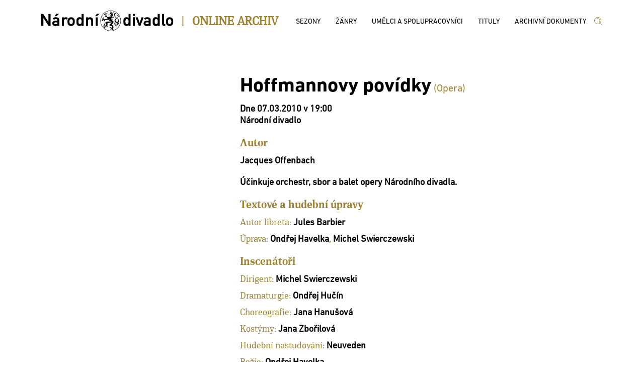

--- FILE ---
content_type: text/html; charset=utf-8
request_url: http://archiv.narodni-divadlo.cz/predstaveni/75877
body_size: 44875
content:
<!DOCTYPE html><html lang='cs'><head><base href="http://archiv.narodni-divadlo.cz" /><meta charset="utf-8" /><meta name="viewport" content="width=device-width, initial-scale=1.0" /><meta http-equiv="X-UA-Compatible" content="IE=9;IE=10;IE=Edge" /><title>Archiv ND</title><link rel="stylesheet" href="/lib/select2-4.0.6-rc/css/select2.min.css" /><link rel="stylesheet" href="/css/site.min.css" /></head><body><div class='page_wrap_all'><div class='page_wrap_content'><header><div class='divheader_wrap'><div class='divheader_inner'><a class='NDAHeaderItem' href="https://www.narodni-divadlo.cz"><svg width="263" height="41" viewBox="0 0 263 41" xmlns="http://www.w3.org/2000/svg" xmlns:xlink="http://www.w3.org/1999/xlink"><defs><path id="a" d="M0 0h262.429v40.781H0z"></path></defs><g fill="none" fill-rule="evenodd"><mask id="b" fill="#fff"><use xlink:href="#a"></use></mask><path d="M260.488 28.505c1.34-1.475 1.941-2.882 1.941-6.533 0-3.619-.602-5.026-1.941-6.5-.97-1.039-2.607-2.144-5.353-2.144-2.742 0-4.382 1.105-5.352 2.144-1.336 1.474-1.907 2.881-1.907 6.5 0 3.651.571 5.058 1.907 6.533.97 1.038 2.61 2.21 5.352 2.21 2.746 0 4.384-1.172 5.353-2.21zm-2.04-6.5c0 2.278-.2 2.882-.802 3.718-.467.637-1.438 1.106-2.511 1.106-1.07 0-2.04-.469-2.508-1.106-.603-.836-.771-1.44-.771-3.751 0-2.279.168-2.881.771-3.72.469-.636 1.439-1.072 2.508-1.072 1.073 0 2.044.436 2.511 1.072.602.839.802 1.441.802 3.753zm-13.738 8.51h1.809v-3.72h-1.473c-.635 0-.972-.267-.972-.87V6.66h-3.98v19.533c0 3.183 1.973 4.322 4.616 4.322zm-13.14 0h3.98V6.66h-3.98v8.108c-1.204-.971-2.508-1.608-4.114-1.608-2.177 0-3.748.939-4.784 2.245-.938 1.24-1.238 2.345-1.238 6.5 0 4.187.3 5.293 1.238 6.5 1.036 1.306 2.607 2.31 4.784 2.31 1.571 0 3.043-.67 4.115-1.573v1.373zm0-8.61c0 2.244-.099 4.89-3.077 4.89-3.012 0-3.079-2.478-3.079-4.89 0-2.38.067-4.858 3.08-4.858 2.977 0 3.077 2.612 3.077 4.858zm-17.967 8.61h3.98V18.99c0-4.255-2.977-5.662-7.359-5.662-2.644 0-4.584.67-6.09 2.68l3.11 2.345c.738-1.105 1.506-1.373 3.146-1.373 2.209 0 3.213.435 3.213 1.809v1.474h-4.451c-3.846 0-5.787 2.345-5.787 5.126 0 2.982 2.275 5.327 6.255 5.327 2.075 0 3.28-.436 3.983-1.206v1.005zm0-6.064c0 2.312-.937 2.58-3.548 2.58-2.073 0-2.91-.805-2.91-1.81 0-1.072.87-1.675 2.644-1.675h3.814v.905zm-16.493 6.064l6.422-16.986h-4.215l-3.814 11.022-3.813-11.022h-4.216l6.423 16.986h3.213zm-15.016 0h3.981V13.361h-3.98v17.154zm0-19.968h3.981V6.661h-3.98v3.886zm-8.624 19.968h3.982V6.66h-3.982v8.108c-1.204-.971-2.508-1.608-4.115-1.608-2.175 0-3.747.939-4.783 2.245-.937 1.24-1.238 2.345-1.238 6.5 0 4.187.3 5.293 1.238 6.5 1.036 1.306 2.608 2.31 4.783 2.31 1.573 0 3.045-.67 4.115-1.573v1.373zm0-8.61c0 2.244-.098 4.89-3.077 4.89-3.012 0-3.079-2.478-3.079-4.89 0-2.38.067-4.858 3.08-4.858 2.978 0 3.076 2.612 3.076 4.858zm-15.212-1.515c0-11.261-9.116-20.39-20.36-20.39-11.247 0-20.36 9.129-20.36 20.39 0 11.261 9.113 20.39 20.36 20.39 11.244 0 20.36-9.129 20.36-20.39zm-.697 0c0 5.439-2.2 10.36-5.76 13.925a19.588 19.588 0 0 1-13.904 5.768 19.592 19.592 0 0 1-13.905-5.768 19.646 19.646 0 0 1-5.76-13.925c0-5.439 2.202-10.36 5.76-13.925A19.588 19.588 0 0 1 137.897.698a19.584 19.584 0 0 1 13.904 5.767 19.637 19.637 0 0 1 5.76 13.925zm-7.752 4.3c-1.648.11-2.253.771-2.253 1.322 0 .383.275.659.715.659 1.154 0 .219-1.1 1.538-1.98zm2.088 2.312c0-.826-.164-1.706-.603-2.532 2.21 0 3.515-1.516 3.515-3.3 0-2.256-1.153-4.236-3.9-5.998 1.775-.87 2.8-2.377 2.8-3.96 0-.98-.723-2.367-1.867-2.367-.66 0-1.319.385-1.757 1.32l.11.22c.328-.275.713-.44 1.045-.44.629 0 1.152.362 1.152 1.43 0 .991-.331 2.312-2.253 3.412-2.858-2.31-3.845-4.347-3.845-5.776 0-1.267.77-2.037 1.647-2.037.439 0 .935.22 1.374.661l.163-.165c-.602-1.76-1.59-2.311-2.58-2.311-1.21 0-2.365 1.045-2.365 2.861 0 1.981 1.267 4.567 4.945 7.097-2.197 1.046-3.734 2.476-3.734 4.842 0 2.64 1.812 4.235 4.341 4.511.385.717.548 1.376.548 1.925 0 1.046-.548 1.707-1.594 1.707-2.911 0-3.405-3.852-6.373-7.207-1.153-1.266-3.459-1.926-3.459-4.622 0-2.312 3.297-4.842 3.297-8.748 0-1.32-1.101-2.97-4.013-2.97-1.592 0-2.47.44-2.47 1.54 0 1.044.548 1.264.99 1.264.437 0 .767-.604 1.261-.604.603 0 .66.495.66 1.374 0 .771.44 1.101.44 1.596 0 .55-.333.99-.88.99-.55 0-1.044-.384-1.154-.66a.45.45 0 0 0 .274-.44c0-.22-.164-.44-.44-.44-.383 0-.658.386-.658.716 0 .88.658 1.266 1.318 1.54-.165.716-.494 1.156-.933 1.32-.385-.55-1.155-.715-1.813-.715-2.035 0-2.86 2.036-2.86 3.081 0 .771.057.992.057 1.1-1.428.22-3.79.55-4.559.662-.604.109-2.197.494-3.297.494-.33 0-.66-.054-.825-.164-1.538-.88-2.857-1.926-3.735-1.926-.166 0-.329.055-.437.109v.111c.657 0 1.151.275 1.26.495-.275.055-.548.33-.548.77 0 .275.163.55.494.716.77.384 3.022.054 3.022.77 0 .385-3.243-.056-4.228.88l.052.165c.275-.165.55-.22 1.154-.22a.793.793 0 0 0-.109.384c0 .66.439.99 1.208.99 1.208 0 2.142-1.76 2.912-1.76.385 0 .385.331.385.55 0 .275-.055.605-.055.937 0 .55.33.934.769.934.275 0 .439-.22.494-.274.277.165.44.495.44 1.045h.165c0-.99-.385-2.09-.935-2.86 2.364-.881 9.67-.662 10.219-1.54.11 0 .164.053.164.108s-.053.166-.164.22c-.33.22-1.538.55-2.857.55 2.088 2.311 6.539 3.302 6.539 5.282 0 1.542-4.23 2.862-4.23 5.337 0 2.257 3.68 1.156 5.053 2.533.165.107.275.328.275.603 0 .55-.439 1.267-.878 1.762-1.485 1.594-3.297 2.914-3.297 4.345l.109.056c.056-.495.44-1.156.824-1.265 0 .604.332.88.77.88.328 0 .714-.11.934-.386.55-.604.88-2.97 1.483-2.97.494 0-.11 1.814-.11 2.695 0 .606.165 1.046.769 1.046l.274 1.154h.22v-1.21c.55-.108.715-.44.715-.881 0-.99-.879-2.529-.879-3.41 0-.44.164-.66.493-.66.441 0 1.045.441 1.648.441.441 0 .825-.275.825-.716 0-.276-.11-.496-.276-.55.166-.165.443-.22.717-.22.276 0 .55.055.657.11l-.107-.276c-.274-.11-.606-.164-.991-.164-.713 0-1.538.164-2.197.385 0-.716.165-1.926.33-2.588-1.046-.329-2.528-.714-2.528-1.428 0-1.541 2.748-2.147 2.748-5.669 2.416 6.493 5.164 6.879 5.164 10.07 0 .66-.11 1.43-.385 2.366.88-.66 1.43-1.541 1.43-2.587 0-1.044-.495-2.2-1.65-3.41l.11-.166c.769.824 1.484.936 1.978.936 1.318 0 2.088-1.266 2.088-2.806zM136.81 6.583c-.272-.06-.031-.874-.295-.874-.054 0-.165 0-.274.11 0-.22.109-.33.274-.33.164 0 .275.11.275.274 0 .629-.042.79.02.82zm3.935.172c0-.44.22-.66.55-.66.438 0 .77.494.77 1.264s-.332 1.156-.661 1.156v-.11c.22 0 .493-.55.493-1.046 0-.604-.274-.99-.548-.99-.165 0-.328.166-.328.441 0 .164.053.329.163.55-.163 0-.22.055-.274 0-.11-.221-.165-.44-.165-.605zm-1.537-.276c-.495 0-.77-.495-.77-.77.384 0 .438-.22 1.045-.22.274 0 .44.165.44.44s-.332.55-.715.55zm11.426 16.012c-1.537 0-3.077-1.1-3.077-3.082 0-1.375 1.044-2.696 2.64-3.85 1.923 1.484 2.91 2.804 2.91 4.51 0 1.21-1.045 2.422-2.473 2.422zM139.207 6.204c.164 0 .275-.11.275-.274 0-.167-.11-.276-.275-.276-.168 0-.274.11-.274.276 0 .164.106.274.274.274zm12.745 18.597c1.704 1.375 1.265 3.19 2.582 3.19.606 0 .88-.329.88-.825 0-.935-1.209-2.365-3.462-2.365zm-9.78-14.525c0 2.64 1.373 2.585 1.373 4.016.367-.334.607-.462.607-.99 0-.826-1.596-1.21-1.98-3.026zm-.934 1.926c-.165.385-.275.715-.275.99 0 1.265 1.373 1.816 1.373 2.86.606-.328.717-.66.717-.935 0-.77-1.815-1.375-1.815-2.915zm-1.375 3.136c0 1.156 1.21 1.925 1.21 2.475 0 .11-.053.166-.11.276.66-.22.824-.55.824-.826 0-.715-1.593-1.54-1.593-3.026-.272.386-.33.77-.33 1.1zm4.562-12.27l-.11-.22c-.659.55-2.308.386-2.308 1.1 0 .111 0 .221.11.386-.11.164-.274.22-.495.22-.493 0-1.098-.385-1.098-.825.385-.11.55-.332.55-.66 0-.44-.44-1.156-.22-1.982l-.273-.055c-.11.88-1.156 1.376-1.156 2.036 0 .166.11.33.276.55 0 .22-.387.33-.826.33-.384 0-.825-.11-.876-.44.273-.22.382-.384.382-.55 0-.496-1.043-.825-1.263-1.54l-.165.11c.33.77.606 1.76.606 2.806.383-.055.713-.055.987-.055 1.704 0 2.913.605 3.35 1.155.387-.66 1.65-1.871 2.53-2.366zm-7.696 5.054c-1.095.133-2.176.504-2.852.504-1.043 0-1.43-.661-1.43-1.487h-.22c0 1.487.386 2.146 1.484 2.146.797 0 2.014-.545 3.132-.803v.693a.6.6 0 0 1 .33-.11 3.464 3.464 0 0 1-.322-.585 4.5 4.5 0 0 1 .98-.13c.385 0 .715.055.99.22l-.056-.22a3.315 3.315 0 0 0-1.317-.275c-.236 0-.473.019-.713.047.055-.269.109-.434.164-.652-.11 0-.33-.055-.439-.11 0 .326.107.545.27.762zm-4.336 5.345c-.604-.44-1.483-2.091-1.976-2.586-.55-.55-1.32-1.375-1.32-2.752 0-.77.056-1.65.056-2.42 0-.935-.056-1.705-.495-2.036l-.11.056c.219.165.274.494.274.825 0 .22-.055.495-.11.605-.164-.275-.275-.33-.604-.33-.384 0-.77.385-.77.99 0 .716.99 2.037.99 2.586 0 .11-.054.275-.164.275-.44 0-1.484-2.86-2.912-3.136l-.056.11c.55.22.77.55.825.881-.387.11-.825.275-.825.935 0 1.926 3.078 1.485 3.078 2.64 0 .606-1.757.497-1.757 1.541 0 .496.492.66.767.66 0 .386-.495.772-.824.825l.057.166c.603-.166 1.647-1.21 2.087-2.201.767.55 2.525 4.347 3.35 4.732 0-1.376.11-1.981.439-2.366zm-.385-8.308l-.11-.054c0 .384-.603.934-.879.99 0-.496-.22-.77-.602-.77-.33 0-.77.33-.937 1.044-.109.551-.164 1.32-.164 2.257 0-1.816 2.692-2.037 2.692-3.467zm-8.406 11.224c0-.66.495-1.43.495-2.255 0-.496-.163-.992-.769-1.431l-.055.11c.329.165.44.77.44 1.32-.055-.11-.165-.166-.44-.166-.604 0-.823.606-.823 1.102 0 .66.439 1.375 1.647 2.09-.384-.22-.495-.495-.495-.77zm1.925 10.068c-.606 0-.934.44-.934.826 0 .494.384 1.21.989 1.705.44.496 1.316.496 2.033.552-2.142-.552-.331-3.798-3.188-4.129l-.11.167c.548 0 1.098.495 1.21.88zm12.58-3.41c0 .328-.495.44-.495.88 0 .273.11.33.277.33.219 0 .273-.385.437-.385 0 .496.055.715.33.715.383 0 .826-.275.826-.936 0-1.376-2.53-1.98-3.793-3.026l.055.276c.44 1.1 2.364 1.486 2.364 2.145zm-16.096 7.263v.11c.274-.221.658-.276.988-.276.22 0 .439.055.55.11-.22.165-.276.44-.276.715 0 .496.44.825 1.044.825.715 0 2.472-1.046 3.077-1.046.164 0 .274.056.274.221 0 .44-3.515 1.54-3.682 3.08l.111.112c.275-.55.66-.77.988-.937.056.606.33.937 1.1.937 1.758 0 1.703-3.247 3.021-3.247.605 0 .495 1.87 1.704 1.87.44 0 .66-.385.66-.66.438 0 .878.497.932.771l.11-.11c-.274-.661-1.207-1.761-2.306-2.257.604-.55 1.54-1.155 2.032-1.484-.492-.496-.933-1.872-.933-2.807 0-1.374 4.835-2.2 5.986-2.2 0-.606.44-.825.44-1.046 0-.22-1.097-.44-1.538-.99a20.914 20.914 0 0 0-2.526-.165c-3.845 0-6.319 1.155-6.319 2.532 0 1.539 2.144 3.134 2.144 4.07 0 .882-1.098 1.264-2.198 1.264-.988 0-2.032-.053-2.91-.053-1.156 0-2.09.11-2.473.66zm14.063 2.2c-.385 0-.824.165-1.32.604l.112.221c.163-.275.549-.385.878-.385.276 0 .55.055.716.164-.22.11-.44.277-.44.66 0 .551.879 1.047 1.812 1.047.989 0 1.65-.716 2.09-1.1-.221.165-.44.22-.608.22-1.042 0-2.03-1.432-3.24-1.432zM110.499 11.35l5.32-4.892h-5.32l-3.446 4.892h3.446zM99.132 30.515h3.982V19.291c0-3.92-3.179-5.963-5.956-5.963-1.673 0-3.144.536-4.182 1.507V13.53h-3.981v16.986h3.98V20.43c0-2.043 1.306-3.25 3.08-3.25 1.74 0 3.077 1.207 3.077 3.25v10.085zm-18.986 0h3.98V6.66h-3.98v8.108c-1.204-.971-2.51-1.608-4.115-1.608-2.176 0-3.747.939-4.785 2.245-.936 1.24-1.238 2.345-1.238 6.5 0 4.187.302 5.293 1.238 6.5 1.038 1.306 2.61 2.31 4.785 2.31 1.572 0 3.043-.67 4.115-1.573v1.373zm0-8.61c0 2.244-.1 4.89-3.079 4.89-3.01 0-3.077-2.478-3.077-4.89 0-2.38.067-4.858 3.077-4.858 2.978 0 3.08 2.612 3.08 4.858zm-15.433 6.6c1.337-1.475 1.94-2.882 1.94-6.533 0-3.619-.603-5.026-1.94-6.5-.972-1.039-2.611-2.144-5.353-2.144-2.744 0-4.384 1.105-5.354 2.144-1.338 1.474-1.908 2.881-1.908 6.5 0 3.651.57 5.058 1.908 6.533.97 1.038 2.61 2.21 5.354 2.21 2.742 0 4.38-1.172 5.353-2.21zm-2.042-6.5c0 2.278-.201 2.882-.803 3.718-.469.637-1.44 1.106-2.508 1.106-1.072 0-2.041-.469-2.51-1.106-.603-.836-.77-1.44-.77-3.751 0-2.279.167-2.881.77-3.72.469-.636 1.438-1.072 2.51-1.072 1.068 0 2.04.436 2.508 1.072.602.839.803 1.441.803 3.753zm-12.447-3.953l2.843-3.284c-1.338-.971-2.543-1.44-3.98-1.44-1.673 0-3.145.536-4.182 1.507V13.53h-3.98v16.986h3.98V20.33c0-2.212 1.47-3.15 3.011-3.15.803 0 1.338.202 2.308.872zM32.118 30.515h3.98V18.99c0-4.255-2.977-5.662-7.359-5.662-2.644 0-4.584.67-6.089 2.68l3.11 2.345c.736-1.105 1.506-1.373 3.145-1.373 2.208 0 3.213.435 3.213 1.809v1.474h-4.45c-3.847 0-5.789 2.345-5.789 5.126 0 2.982 2.276 5.327 6.256 5.327 2.076 0 3.28-.436 3.983-1.206v1.005zm0-6.064c0 2.312-.937 2.58-3.547 2.58-2.075 0-2.91-.805-2.91-1.81 0-1.072.87-1.675 2.643-1.675h3.814v.905zm-2.142-13.1l5.32-4.892h-5.32l-3.446 4.892h3.446zm-15.39 19.164h3.849V6.66h-4.182v15.981L3.848 6.661H0v23.854h4.182V14.534l10.404 15.981zm93.605 0h3.98V13.53h-3.98v16.986z" fill="currentColor" mask="url(#b)"></path></g></svg></a><div class='NDA_pipe NDAHeaderItem'><h3>|</h3></div><div class='NDA_name NDAHeaderItem'><a href="/"><h3>Online Archiv</h3></a></div><div class='topmenu NDAHeaderItem'><ul><li><a href="/sezony"><span>Sezony</span></a></li><li><a href="/zanry"><span>Žánry</span></a></li><li><a href="/umelci-a-spolupracovnici"><span>Umělci a spolupracovníci</span></a></li><li><a href="/tituly"><span>Tituly</span></a></li><li><a href="/archivni-dokumenty"><span>Archivní dokumenty</span></a></li></ul></div><div class='NDlupa NDAHeaderItem'><a href="/vyhledat"><svg width="18" height="17" viewBox="0 0 18 17" xmlns="http://www.w3.org/2000/svg"><g stroke="currentColor" fill="none" fill-rule="evenodd" stroke-linecap="round" stroke-linejoin="round"><path d="M16.53 16.53l-5.47-5.536M14.647 8.059a6.588 6.588 0 1 1-13.176 0 6.588 6.588 0 0 1 13.176 0zM5.065 5a4.238 4.238 0 1 1 5.993 5.994"></path></g></svg></a></div></div></div></header><div class='nda-content'><div class='template-detail'><div class='detail'><div class='detail-foto'></div><div class='detail-detail'><div class='detail-nadpis'><span class='nadp'>Hoffmannovy povídky</span><span class='subnadp'> (Opera)</span></div><div class='detail-nar'><div class='detail-nar-txt font_bold'>Dne 07.03.2010                     v 19:00<br />Národní divadlo</div></div><div class='detail-nar'><div class='detail-nar-nadpis'>Autor</div><div class='detail-lines'><div class='detail-line detail-nar-txt'><a href="/umelec/3062">Jacques Offenbach</a></div></div></div><div class='detail-nar'><div class='detail-nar-txt font_bold'>Účinkuje orchestr, sbor a balet opery Národního divadla.</div></div><div class='detail-nar'><div class='detail-nar-nadpis'>Textové a hudební úpravy</div><div class='detail-lines'><div class='detail-line detail-nar-txt'><span>Autor libreta: </span><a href="/umelec/1067">Jules Barbier</a></div><div class='detail-line detail-nar-txt'><span>Úprava: </span><a href="/umelec/8364">Ondřej Havelka</a><span>, </span><a href="/umelec/11779">Michel Swierczewski</a></div></div></div><div class='detail-nar'><div class='detail-nar-nadpis'>Inscenátoři</div><div class='detail-lines'><div class='detail-line detail-nar-txt'><span>Dirigent: </span><a href="/umelec/11779">Michel Swierczewski</a></div><div class='detail-line detail-nar-txt'><span>Dramaturgie: </span><a href="/umelec/4397">Ondřej Hučín</a></div><div class='detail-line detail-nar-txt'><span>Choreografie: </span><a href="/umelec/13123">Jana Hanušová</a></div><div class='detail-line detail-nar-txt'><span>Kostýmy: </span><a href="/umelec/267">Jana Zbořilová</a></div><div class='detail-line detail-nar-txt'><span>Hudební nastudování: </span><a href="/umelec/4940">Neuveden</a></div><div class='detail-line detail-nar-txt'><span>Režie: </span><a href="/umelec/8364">Ondřej Havelka</a></div><div class='detail-line detail-nar-txt'><span>Sbormistr: </span><a href="/umelec/12872">Martin Buchta</a></div><div class='detail-line detail-nar-txt'><span>Scéna: </span><a href="/umelec/799">Martin Černý</a></div></div></div><div class='detail-nar'><div class='detail-nar-nadpis'>Role</div><div class='detail-lines'><div class='detail-line detail-nar-txt'><span>Hoffmann: </span><a href="/umelec/66">Valentin Prolat</a><span> (Host)</span></div><div class='detail-line detail-nar-txt'><span>Olympia: </span><a href="/umelec/11764">Jana Bernáthová</a><span> (Host)</span></div><div class='detail-line detail-nar-txt'><span>Giulietta: </span><a href="/umelec/11385">Maida Hundeling</a><span> (Host)</span></div><div class='detail-line detail-nar-txt'><span>Antonia: </span><a href="/umelec/13411">Katie Beth Van Kooten</a><span> (Host)</span></div><div class='detail-line detail-nar-txt'><span>Dapertutto: </span><a href="/umelec/12634">Donnie Ray Albert</a><span> (Host)</span></div><div class='detail-line detail-nar-txt'><span>Spalanzani: </span><a href="/umelec/59">Jan Ježek</a><span> (Host)</span></div><div class='detail-line detail-nar-txt'><span>Crespel: </span><a href="/umelec/847">Zdeněk Plech</a><span> (Vlastní)</span></div><div class='detail-line detail-nar-txt'><span>Cochenille: </span><a href="/umelec/62">Jan Markvart</a><span> (Vlastní)</span></div><div class='detail-line detail-nar-txt'><span>Pitichinaccio: </span><a href="/umelec/62">Jan Markvart</a><span> (Vlastní)</span></div><div class='detail-line detail-nar-txt'><span>Lindorf: </span><a href="/umelec/12634">Donnie Ray Albert</a><span> (Host)</span></div><div class='detail-line detail-nar-txt'><span>Andres: </span><a href="/umelec/62">Jan Markvart</a><span> (Vlastní)</span></div><div class='detail-line detail-nar-txt'><span>Miracle: </span><a href="/umelec/12634">Donnie Ray Albert</a><span> (Host)</span></div><div class='detail-line detail-nar-txt'><span>Luther: </span><a href="/umelec/847">Zdeněk Plech</a><span> (Vlastní)</span></div><div class='detail-line detail-nar-txt'><span>Coppélius: </span><a href="/umelec/12634">Donnie Ray Albert</a><span> (Host)</span></div><div class='detail-line detail-nar-txt'><span>Nicklausse: </span><a href="/umelec/849">Kateřina Jalovcová</a><span> (Vlastní)</span></div><div class='detail-line detail-nar-txt'><span>Múza: </span><a href="/umelec/849">Kateřina Jalovcová</a><span> (Vlastní)</span></div><div class='detail-line detail-nar-txt'><span>Frantz: </span><a href="/umelec/62">Jan Markvart</a><span> (Vlastní)</span></div><div class='detail-line detail-nar-txt'><span>Matka Antonie: </span><a href="/umelec/8440">Stanislava Jirků</a><span> (Vlastní)</span></div><div class='detail-line detail-nar-txt'><span>Nathanaël: </span><a href="/umelec/59">Jan Ježek</a><span> (Host)</span></div><div class='detail-line detail-nar-txt'><span>Hermann: </span><a href="/umelec/463">František Zahradníček</a><span> (Vlastní)</span></div><div class='detail-line detail-nar-txt'><span>Schlémil: </span><a href="/umelec/463">František Zahradníček</a><span> (Vlastní)</span></div><div class='detail-line detail-nar-txt'><span>Kapitán četníků: </span><a href="/umelec/475">Pavel Novák</a><span> (Vlastní)</span></div></div></div><div class='detail-nar'><div class='detail-nar-nadpis'>Spolupracovali</div><div class='detail-lines'><div class='detail-line detail-nar-txt'><span>Asistent dirigenta: </span><a href="/umelec/936">David Švec</a></div><div class='detail-line detail-nar-txt'><span>Asistent/ka režie: </span><a href="/umelec/9035">Kristýna Černá</a></div><div class='detail-line detail-nar-txt'><span>Hudební příprava: </span><a href="/umelec/4901">Iryna Roměnska</a><span>, </span><a href="/umelec/13404">Bronislav Procházka</a></div><div class='detail-line detail-nar-txt'><span>Inspice: </span><a href="/umelec/4962">Jiří Janeček</a></div><div class='detail-line detail-nar-txt'><span>Nápověda: </span><a href="/umelec/6243">Ivona Zelinková</a><span>, </span><a href="/umelec/6315">Vlastimil Mládek</a></div><div class='detail-line detail-nar-txt'><span>Světla: </span><a href="/umelec/8445">Daniel Tesař</a></div><div class='detail-line detail-nar-txt'><span>Vedoucí hudebního nastudování                     : </span><a href="/umelec/3082">Jiří Pokorný</a></div></div></div><div class='detail-nar'><div class='detail-nar-txt'><a class='detail-nar-aunderline' href="/predstaveni/5400/seznam-predstaveni">Seznam představení</a></div></div></div></div><div class='fotky'><div class='detail-fotogalerie'><div class='detail-fotogalerie-nadpis'>Fotogalerie</div><div class='detail-fotky'><div class='detail-fotky-one'><div class='detail-fotky-wraponeimg'><div class='detail-fotky-oneimg'><a href="/fotografie/15405/predstaveni/75877"><img class='detail-foto-img' src='/files/foto/15405/300' title='Hoffmannovy povídky - 06.03.2010, Atala Schöck (Nicklausse, Jitka Svobodová (Giulietta) Foto: Hana Smejkalová' /></a></div></div><div class='detail-fotky-wraponetxt'>Hoffmannovy povídky - 06.03.2010, Atala Schöck (Nicklausse, Jitka Svobodová (Giulietta)<br />Foto: Hana Smejkalová</div></div><div class='detail-fotky-one'><div class='detail-fotky-wraponeimg'><div class='detail-fotky-oneimg'><a href="/fotografie/15402/predstaveni/75877"><img class='detail-foto-img' src='/files/foto/15402/300' title='Hoffmannovy povídky - 06.03.2010, Atala Schöck, Marc Laho, Tomasz Konieczny Foto: Hana Smejkalová' /></a></div></div><div class='detail-fotky-wraponetxt'>Hoffmannovy povídky - 06.03.2010, Atala Schöck, Marc Laho, Tomasz Konieczny<br />Foto: Hana Smejkalová</div></div><div class='detail-fotky-one'><div class='detail-fotky-wraponeimg'><div class='detail-fotky-oneimg'><a href="/fotografie/15404/predstaveni/75877"><img class='detail-foto-img' src='/files/foto/15404/300' title='Hoffmannovy povídky - 06.03.2010, F. Zahradníček, V. Lemberk, A. Schöck, M. Laho, J. Svobodová Foto: Hana Smejkalová' /></a></div></div><div class='detail-fotky-wraponetxt'>Hoffmannovy povídky - 06.03.2010, F. Zahradníček, V. Lemberk, A. Schöck, M. Laho, J. Svobodová<br />Foto: Hana Smejkalová</div></div><div class='detail-fotky-one'><div class='detail-fotky-wraponeimg'><div class='detail-fotky-oneimg'><a href="/fotografie/15406/predstaveni/75877"><img class='detail-foto-img' src='/files/foto/15406/300' title='Hoffmannovy povídky - 06.03.2010, Jana Bernáthová (Olympia), sbor Foto: Hana Smejkalová' /></a></div></div><div class='detail-fotky-wraponetxt'>Hoffmannovy povídky - 06.03.2010, Jana Bernáthová (Olympia), sbor<br />Foto: Hana Smejkalová</div></div><div class='detail-fotky-one'><div class='detail-fotky-wraponeimg'><div class='detail-fotky-oneimg'><a href="/fotografie/15411/predstaveni/75877"><img class='detail-foto-img' src='/files/foto/15411/300' title='Hoffmannovy povídky - 06.03.2010, Marc Laho (Hoffmann), sbor Foto: Hana Smejkalová' /></a></div></div><div class='detail-fotky-wraponetxt'>Hoffmannovy povídky - 06.03.2010, Marc Laho (Hoffmann), sbor<br />Foto: Hana Smejkalová</div></div><div class='detail-fotky-one'><div class='detail-fotky-wraponeimg'><div class='detail-fotky-oneimg'><a href="/fotografie/15407/predstaveni/75877"><img class='detail-foto-img' src='/files/foto/15407/300' title='Hoffmannovy povídky - 06.03.2010, Marie Fajtová (Antonia), Tomasz Konieczny (Miracle) Foto: Hana Smejkalová' /></a></div></div><div class='detail-fotky-wraponetxt'>Hoffmannovy povídky - 06.03.2010, Marie Fajtová (Antonia), Tomasz Konieczny (Miracle)<br />Foto: Hana Smejkalová</div></div><div class='detail-fotky-one'><div class='detail-fotky-wraponeimg'><div class='detail-fotky-oneimg'><a href="/fotografie/15410/predstaveni/75877"><img class='detail-foto-img' src='/files/foto/15410/300' title='Hoffmannovy povídky - 06.03.2010, Martina Masaryková (Olympia), sbor Foto: Hana Smejkalová' /></a></div></div><div class='detail-fotky-wraponetxt'>Hoffmannovy povídky - 06.03.2010, Martina Masaryková (Olympia), sbor<br />Foto: Hana Smejkalová</div></div><div class='detail-fotky-one'><div class='detail-fotky-wraponeimg'><div class='detail-fotky-oneimg'><a href="/fotografie/15408/predstaveni/75877"><img class='detail-foto-img' src='/files/foto/15408/300' title='Hoffmannovy povídky - 06.03.2010, Pavla Vykopalová, Yvona Škvárová, Tomasz Konieczny Foto: Hana Smejkalová' /></a></div></div><div class='detail-fotky-wraponetxt'>Hoffmannovy povídky - 06.03.2010, Pavla Vykopalová, Yvona Škvárová, Tomasz Konieczny<br />Foto: Hana Smejkalová</div></div><div class='detail-fotky-one'><div class='detail-fotky-wraponeimg'><div class='detail-fotky-oneimg'><a href="/fotografie/49527/predstaveni/75877"><img class='detail-foto-img' src='/files/foto/49527/300' title='Hoffmannovy povídky - 06.03.2010, plakát k inscenaci (fotografka Ilona Sochorová, grafik Petr Huml) ' /></a></div></div><div class='detail-fotky-wraponetxt'>Hoffmannovy povídky - 06.03.2010, plakát k inscenaci (fotografka Ilona Sochorová, grafik Petr Huml)<br /></div></div><div class='detail-fotky-one'><div class='detail-fotky-wraponeimg'><div class='detail-fotky-oneimg'><a href="/fotografie/15409/predstaveni/75877"><img class='detail-foto-img' src='/files/foto/15409/300' title='Hoffmannovy povídky - 06.03.2010, Richard Samek, Martina Masaryková, Václav Lemberk Foto: Hana Smejkalová' /></a></div></div><div class='detail-fotky-wraponetxt'>Hoffmannovy povídky - 06.03.2010, Richard Samek, Martina Masaryková, Václav Lemberk<br />Foto: Hana Smejkalová</div></div><div class='detail-fotky-one'><div class='detail-fotky-wraponeimg'><div class='detail-fotky-oneimg'><a href="/fotografie/15403/predstaveni/75877"><img class='detail-foto-img' src='/files/foto/15403/300' title='Hoffmannovy povídky - 06.03.2010, Tomasz Konieczny (Miracle), Pavla Vykopalová (Antonia) Foto: Hana Smejkalová' /></a></div></div><div class='detail-fotky-wraponetxt'>Hoffmannovy povídky - 06.03.2010, Tomasz Konieczny (Miracle), Pavla Vykopalová (Antonia)<br />Foto: Hana Smejkalová</div></div></div></div></div><div class='fotky'></div></div></div><footer><div class='divfooter_main_wrap'><div class='divfooter_main_inner table'><div class='table-cell'><div class='foot-wraplogo'><svg width="263" height="41" viewBox="0 0 263 41" xmlns="http://www.w3.org/2000/svg" xmlns:xlink="http://www.w3.org/1999/xlink"><defs><path id="a" d="M0 0h262.429v40.781H0z"></path></defs><g fill="none" fill-rule="evenodd"><mask id="b" fill="#fff"><use xlink:href="#a"></use></mask><path d="M260.488 28.505c1.34-1.475 1.941-2.882 1.941-6.533 0-3.619-.602-5.026-1.941-6.5-.97-1.039-2.607-2.144-5.353-2.144-2.742 0-4.382 1.105-5.352 2.144-1.336 1.474-1.907 2.881-1.907 6.5 0 3.651.571 5.058 1.907 6.533.97 1.038 2.61 2.21 5.352 2.21 2.746 0 4.384-1.172 5.353-2.21zm-2.04-6.5c0 2.278-.2 2.882-.802 3.718-.467.637-1.438 1.106-2.511 1.106-1.07 0-2.04-.469-2.508-1.106-.603-.836-.771-1.44-.771-3.751 0-2.279.168-2.881.771-3.72.469-.636 1.439-1.072 2.508-1.072 1.073 0 2.044.436 2.511 1.072.602.839.802 1.441.802 3.753zm-13.738 8.51h1.809v-3.72h-1.473c-.635 0-.972-.267-.972-.87V6.66h-3.98v19.533c0 3.183 1.973 4.322 4.616 4.322zm-13.14 0h3.98V6.66h-3.98v8.108c-1.204-.971-2.508-1.608-4.114-1.608-2.177 0-3.748.939-4.784 2.245-.938 1.24-1.238 2.345-1.238 6.5 0 4.187.3 5.293 1.238 6.5 1.036 1.306 2.607 2.31 4.784 2.31 1.571 0 3.043-.67 4.115-1.573v1.373zm0-8.61c0 2.244-.099 4.89-3.077 4.89-3.012 0-3.079-2.478-3.079-4.89 0-2.38.067-4.858 3.08-4.858 2.977 0 3.077 2.612 3.077 4.858zm-17.967 8.61h3.98V18.99c0-4.255-2.977-5.662-7.359-5.662-2.644 0-4.584.67-6.09 2.68l3.11 2.345c.738-1.105 1.506-1.373 3.146-1.373 2.209 0 3.213.435 3.213 1.809v1.474h-4.451c-3.846 0-5.787 2.345-5.787 5.126 0 2.982 2.275 5.327 6.255 5.327 2.075 0 3.28-.436 3.983-1.206v1.005zm0-6.064c0 2.312-.937 2.58-3.548 2.58-2.073 0-2.91-.805-2.91-1.81 0-1.072.87-1.675 2.644-1.675h3.814v.905zm-16.493 6.064l6.422-16.986h-4.215l-3.814 11.022-3.813-11.022h-4.216l6.423 16.986h3.213zm-15.016 0h3.981V13.361h-3.98v17.154zm0-19.968h3.981V6.661h-3.98v3.886zm-8.624 19.968h3.982V6.66h-3.982v8.108c-1.204-.971-2.508-1.608-4.115-1.608-2.175 0-3.747.939-4.783 2.245-.937 1.24-1.238 2.345-1.238 6.5 0 4.187.3 5.293 1.238 6.5 1.036 1.306 2.608 2.31 4.783 2.31 1.573 0 3.045-.67 4.115-1.573v1.373zm0-8.61c0 2.244-.098 4.89-3.077 4.89-3.012 0-3.079-2.478-3.079-4.89 0-2.38.067-4.858 3.08-4.858 2.978 0 3.076 2.612 3.076 4.858zm-15.212-1.515c0-11.261-9.116-20.39-20.36-20.39-11.247 0-20.36 9.129-20.36 20.39 0 11.261 9.113 20.39 20.36 20.39 11.244 0 20.36-9.129 20.36-20.39zm-.697 0c0 5.439-2.2 10.36-5.76 13.925a19.588 19.588 0 0 1-13.904 5.768 19.592 19.592 0 0 1-13.905-5.768 19.646 19.646 0 0 1-5.76-13.925c0-5.439 2.202-10.36 5.76-13.925A19.588 19.588 0 0 1 137.897.698a19.584 19.584 0 0 1 13.904 5.767 19.637 19.637 0 0 1 5.76 13.925zm-7.752 4.3c-1.648.11-2.253.771-2.253 1.322 0 .383.275.659.715.659 1.154 0 .219-1.1 1.538-1.98zm2.088 2.312c0-.826-.164-1.706-.603-2.532 2.21 0 3.515-1.516 3.515-3.3 0-2.256-1.153-4.236-3.9-5.998 1.775-.87 2.8-2.377 2.8-3.96 0-.98-.723-2.367-1.867-2.367-.66 0-1.319.385-1.757 1.32l.11.22c.328-.275.713-.44 1.045-.44.629 0 1.152.362 1.152 1.43 0 .991-.331 2.312-2.253 3.412-2.858-2.31-3.845-4.347-3.845-5.776 0-1.267.77-2.037 1.647-2.037.439 0 .935.22 1.374.661l.163-.165c-.602-1.76-1.59-2.311-2.58-2.311-1.21 0-2.365 1.045-2.365 2.861 0 1.981 1.267 4.567 4.945 7.097-2.197 1.046-3.734 2.476-3.734 4.842 0 2.64 1.812 4.235 4.341 4.511.385.717.548 1.376.548 1.925 0 1.046-.548 1.707-1.594 1.707-2.911 0-3.405-3.852-6.373-7.207-1.153-1.266-3.459-1.926-3.459-4.622 0-2.312 3.297-4.842 3.297-8.748 0-1.32-1.101-2.97-4.013-2.97-1.592 0-2.47.44-2.47 1.54 0 1.044.548 1.264.99 1.264.437 0 .767-.604 1.261-.604.603 0 .66.495.66 1.374 0 .771.44 1.101.44 1.596 0 .55-.333.99-.88.99-.55 0-1.044-.384-1.154-.66a.45.45 0 0 0 .274-.44c0-.22-.164-.44-.44-.44-.383 0-.658.386-.658.716 0 .88.658 1.266 1.318 1.54-.165.716-.494 1.156-.933 1.32-.385-.55-1.155-.715-1.813-.715-2.035 0-2.86 2.036-2.86 3.081 0 .771.057.992.057 1.1-1.428.22-3.79.55-4.559.662-.604.109-2.197.494-3.297.494-.33 0-.66-.054-.825-.164-1.538-.88-2.857-1.926-3.735-1.926-.166 0-.329.055-.437.109v.111c.657 0 1.151.275 1.26.495-.275.055-.548.33-.548.77 0 .275.163.55.494.716.77.384 3.022.054 3.022.77 0 .385-3.243-.056-4.228.88l.052.165c.275-.165.55-.22 1.154-.22a.793.793 0 0 0-.109.384c0 .66.439.99 1.208.99 1.208 0 2.142-1.76 2.912-1.76.385 0 .385.331.385.55 0 .275-.055.605-.055.937 0 .55.33.934.769.934.275 0 .439-.22.494-.274.277.165.44.495.44 1.045h.165c0-.99-.385-2.09-.935-2.86 2.364-.881 9.67-.662 10.219-1.54.11 0 .164.053.164.108s-.053.166-.164.22c-.33.22-1.538.55-2.857.55 2.088 2.311 6.539 3.302 6.539 5.282 0 1.542-4.23 2.862-4.23 5.337 0 2.257 3.68 1.156 5.053 2.533.165.107.275.328.275.603 0 .55-.439 1.267-.878 1.762-1.485 1.594-3.297 2.914-3.297 4.345l.109.056c.056-.495.44-1.156.824-1.265 0 .604.332.88.77.88.328 0 .714-.11.934-.386.55-.604.88-2.97 1.483-2.97.494 0-.11 1.814-.11 2.695 0 .606.165 1.046.769 1.046l.274 1.154h.22v-1.21c.55-.108.715-.44.715-.881 0-.99-.879-2.529-.879-3.41 0-.44.164-.66.493-.66.441 0 1.045.441 1.648.441.441 0 .825-.275.825-.716 0-.276-.11-.496-.276-.55.166-.165.443-.22.717-.22.276 0 .55.055.657.11l-.107-.276c-.274-.11-.606-.164-.991-.164-.713 0-1.538.164-2.197.385 0-.716.165-1.926.33-2.588-1.046-.329-2.528-.714-2.528-1.428 0-1.541 2.748-2.147 2.748-5.669 2.416 6.493 5.164 6.879 5.164 10.07 0 .66-.11 1.43-.385 2.366.88-.66 1.43-1.541 1.43-2.587 0-1.044-.495-2.2-1.65-3.41l.11-.166c.769.824 1.484.936 1.978.936 1.318 0 2.088-1.266 2.088-2.806zM136.81 6.583c-.272-.06-.031-.874-.295-.874-.054 0-.165 0-.274.11 0-.22.109-.33.274-.33.164 0 .275.11.275.274 0 .629-.042.79.02.82zm3.935.172c0-.44.22-.66.55-.66.438 0 .77.494.77 1.264s-.332 1.156-.661 1.156v-.11c.22 0 .493-.55.493-1.046 0-.604-.274-.99-.548-.99-.165 0-.328.166-.328.441 0 .164.053.329.163.55-.163 0-.22.055-.274 0-.11-.221-.165-.44-.165-.605zm-1.537-.276c-.495 0-.77-.495-.77-.77.384 0 .438-.22 1.045-.22.274 0 .44.165.44.44s-.332.55-.715.55zm11.426 16.012c-1.537 0-3.077-1.1-3.077-3.082 0-1.375 1.044-2.696 2.64-3.85 1.923 1.484 2.91 2.804 2.91 4.51 0 1.21-1.045 2.422-2.473 2.422zM139.207 6.204c.164 0 .275-.11.275-.274 0-.167-.11-.276-.275-.276-.168 0-.274.11-.274.276 0 .164.106.274.274.274zm12.745 18.597c1.704 1.375 1.265 3.19 2.582 3.19.606 0 .88-.329.88-.825 0-.935-1.209-2.365-3.462-2.365zm-9.78-14.525c0 2.64 1.373 2.585 1.373 4.016.367-.334.607-.462.607-.99 0-.826-1.596-1.21-1.98-3.026zm-.934 1.926c-.165.385-.275.715-.275.99 0 1.265 1.373 1.816 1.373 2.86.606-.328.717-.66.717-.935 0-.77-1.815-1.375-1.815-2.915zm-1.375 3.136c0 1.156 1.21 1.925 1.21 2.475 0 .11-.053.166-.11.276.66-.22.824-.55.824-.826 0-.715-1.593-1.54-1.593-3.026-.272.386-.33.77-.33 1.1zm4.562-12.27l-.11-.22c-.659.55-2.308.386-2.308 1.1 0 .111 0 .221.11.386-.11.164-.274.22-.495.22-.493 0-1.098-.385-1.098-.825.385-.11.55-.332.55-.66 0-.44-.44-1.156-.22-1.982l-.273-.055c-.11.88-1.156 1.376-1.156 2.036 0 .166.11.33.276.55 0 .22-.387.33-.826.33-.384 0-.825-.11-.876-.44.273-.22.382-.384.382-.55 0-.496-1.043-.825-1.263-1.54l-.165.11c.33.77.606 1.76.606 2.806.383-.055.713-.055.987-.055 1.704 0 2.913.605 3.35 1.155.387-.66 1.65-1.871 2.53-2.366zm-7.696 5.054c-1.095.133-2.176.504-2.852.504-1.043 0-1.43-.661-1.43-1.487h-.22c0 1.487.386 2.146 1.484 2.146.797 0 2.014-.545 3.132-.803v.693a.6.6 0 0 1 .33-.11 3.464 3.464 0 0 1-.322-.585 4.5 4.5 0 0 1 .98-.13c.385 0 .715.055.99.22l-.056-.22a3.315 3.315 0 0 0-1.317-.275c-.236 0-.473.019-.713.047.055-.269.109-.434.164-.652-.11 0-.33-.055-.439-.11 0 .326.107.545.27.762zm-4.336 5.345c-.604-.44-1.483-2.091-1.976-2.586-.55-.55-1.32-1.375-1.32-2.752 0-.77.056-1.65.056-2.42 0-.935-.056-1.705-.495-2.036l-.11.056c.219.165.274.494.274.825 0 .22-.055.495-.11.605-.164-.275-.275-.33-.604-.33-.384 0-.77.385-.77.99 0 .716.99 2.037.99 2.586 0 .11-.054.275-.164.275-.44 0-1.484-2.86-2.912-3.136l-.056.11c.55.22.77.55.825.881-.387.11-.825.275-.825.935 0 1.926 3.078 1.485 3.078 2.64 0 .606-1.757.497-1.757 1.541 0 .496.492.66.767.66 0 .386-.495.772-.824.825l.057.166c.603-.166 1.647-1.21 2.087-2.201.767.55 2.525 4.347 3.35 4.732 0-1.376.11-1.981.439-2.366zm-.385-8.308l-.11-.054c0 .384-.603.934-.879.99 0-.496-.22-.77-.602-.77-.33 0-.77.33-.937 1.044-.109.551-.164 1.32-.164 2.257 0-1.816 2.692-2.037 2.692-3.467zm-8.406 11.224c0-.66.495-1.43.495-2.255 0-.496-.163-.992-.769-1.431l-.055.11c.329.165.44.77.44 1.32-.055-.11-.165-.166-.44-.166-.604 0-.823.606-.823 1.102 0 .66.439 1.375 1.647 2.09-.384-.22-.495-.495-.495-.77zm1.925 10.068c-.606 0-.934.44-.934.826 0 .494.384 1.21.989 1.705.44.496 1.316.496 2.033.552-2.142-.552-.331-3.798-3.188-4.129l-.11.167c.548 0 1.098.495 1.21.88zm12.58-3.41c0 .328-.495.44-.495.88 0 .273.11.33.277.33.219 0 .273-.385.437-.385 0 .496.055.715.33.715.383 0 .826-.275.826-.936 0-1.376-2.53-1.98-3.793-3.026l.055.276c.44 1.1 2.364 1.486 2.364 2.145zm-16.096 7.263v.11c.274-.221.658-.276.988-.276.22 0 .439.055.55.11-.22.165-.276.44-.276.715 0 .496.44.825 1.044.825.715 0 2.472-1.046 3.077-1.046.164 0 .274.056.274.221 0 .44-3.515 1.54-3.682 3.08l.111.112c.275-.55.66-.77.988-.937.056.606.33.937 1.1.937 1.758 0 1.703-3.247 3.021-3.247.605 0 .495 1.87 1.704 1.87.44 0 .66-.385.66-.66.438 0 .878.497.932.771l.11-.11c-.274-.661-1.207-1.761-2.306-2.257.604-.55 1.54-1.155 2.032-1.484-.492-.496-.933-1.872-.933-2.807 0-1.374 4.835-2.2 5.986-2.2 0-.606.44-.825.44-1.046 0-.22-1.097-.44-1.538-.99a20.914 20.914 0 0 0-2.526-.165c-3.845 0-6.319 1.155-6.319 2.532 0 1.539 2.144 3.134 2.144 4.07 0 .882-1.098 1.264-2.198 1.264-.988 0-2.032-.053-2.91-.053-1.156 0-2.09.11-2.473.66zm14.063 2.2c-.385 0-.824.165-1.32.604l.112.221c.163-.275.549-.385.878-.385.276 0 .55.055.716.164-.22.11-.44.277-.44.66 0 .551.879 1.047 1.812 1.047.989 0 1.65-.716 2.09-1.1-.221.165-.44.22-.608.22-1.042 0-2.03-1.432-3.24-1.432zM110.499 11.35l5.32-4.892h-5.32l-3.446 4.892h3.446zM99.132 30.515h3.982V19.291c0-3.92-3.179-5.963-5.956-5.963-1.673 0-3.144.536-4.182 1.507V13.53h-3.981v16.986h3.98V20.43c0-2.043 1.306-3.25 3.08-3.25 1.74 0 3.077 1.207 3.077 3.25v10.085zm-18.986 0h3.98V6.66h-3.98v8.108c-1.204-.971-2.51-1.608-4.115-1.608-2.176 0-3.747.939-4.785 2.245-.936 1.24-1.238 2.345-1.238 6.5 0 4.187.302 5.293 1.238 6.5 1.038 1.306 2.61 2.31 4.785 2.31 1.572 0 3.043-.67 4.115-1.573v1.373zm0-8.61c0 2.244-.1 4.89-3.079 4.89-3.01 0-3.077-2.478-3.077-4.89 0-2.38.067-4.858 3.077-4.858 2.978 0 3.08 2.612 3.08 4.858zm-15.433 6.6c1.337-1.475 1.94-2.882 1.94-6.533 0-3.619-.603-5.026-1.94-6.5-.972-1.039-2.611-2.144-5.353-2.144-2.744 0-4.384 1.105-5.354 2.144-1.338 1.474-1.908 2.881-1.908 6.5 0 3.651.57 5.058 1.908 6.533.97 1.038 2.61 2.21 5.354 2.21 2.742 0 4.38-1.172 5.353-2.21zm-2.042-6.5c0 2.278-.201 2.882-.803 3.718-.469.637-1.44 1.106-2.508 1.106-1.072 0-2.041-.469-2.51-1.106-.603-.836-.77-1.44-.77-3.751 0-2.279.167-2.881.77-3.72.469-.636 1.438-1.072 2.51-1.072 1.068 0 2.04.436 2.508 1.072.602.839.803 1.441.803 3.753zm-12.447-3.953l2.843-3.284c-1.338-.971-2.543-1.44-3.98-1.44-1.673 0-3.145.536-4.182 1.507V13.53h-3.98v16.986h3.98V20.33c0-2.212 1.47-3.15 3.011-3.15.803 0 1.338.202 2.308.872zM32.118 30.515h3.98V18.99c0-4.255-2.977-5.662-7.359-5.662-2.644 0-4.584.67-6.089 2.68l3.11 2.345c.736-1.105 1.506-1.373 3.145-1.373 2.208 0 3.213.435 3.213 1.809v1.474h-4.45c-3.847 0-5.789 2.345-5.789 5.126 0 2.982 2.276 5.327 6.256 5.327 2.076 0 3.28-.436 3.983-1.206v1.005zm0-6.064c0 2.312-.937 2.58-3.547 2.58-2.075 0-2.91-.805-2.91-1.81 0-1.072.87-1.675 2.643-1.675h3.814v.905zm-2.142-13.1l5.32-4.892h-5.32l-3.446 4.892h3.446zm-15.39 19.164h3.849V6.66h-4.182v15.981L3.848 6.661H0v23.854h4.182V14.534l10.404 15.981zm93.605 0h3.98V13.53h-3.98v16.986z" fill="currentColor" mask="url(#b)"></path></g></svg><div class='foot-online'>ONLINE ARCHIV</div><div class='foot-href'><a href="https://www.narodni-divadlo.cz">www.narodni-divadlo.cz</a></div></div></div><div class='table-cell'><div class='table table2'><div class='table-cell'><div class='foot-wrapadr'><div class='foot-txtonline'>Adresa</div><div class='foot-txtarchiv'>Divadelní archiv</div><div class='foot-txtstreet'>Anenské náměstí č. 2</div><div class='foot-txtcity'>111 00 Praha 1</div></div></div><div class='table-cell'><div class='foot-wrapadr'><div class='foot-txtonline'>Telefon a e-mail</div><div class='foot-txtarchiv'>+420 224 902 600 / 601</div><div class='foot-txtstreet'>j.panenkova@narodni-divadlo.cz</div><div class='foot-txtcity'>&nbsp;</div></div></div><div class='table-cell'><div class='foot-wrapadr'><div class='foot-txtonline'>Otevřeno pro badatele</div><div class='foot-txtarchiv'>Badatelská návštěva je možná pouze po předchozí rezervaci místa na e-mailu j.panenkova@narodni-divadlo.cz<br>Badatelské dny: pondělí a čtvrtek od 9 do 17.30 hodin.<br></div><div class='foot-txtstreet'></div><div class='foot-txtcity'></div></div></div></div></div></div></div><div class='divfooter_legal_wrap'><div class='table'><div class='table-cell'><div class='divfooter_legal_inner'><div class='footer_madeby'><a href="https://www.narodni-divadlo.cz">&copy; 2020 Národní divadlo</a></div><div class='footer_madeby'>Design<a href="https://symbio.agency"><svg width="25" height="24" viewBox="0 0 25 24" xmlns="http://www.w3.org/2000/svg" xmlns:xlink="http://www.w3.org/1999/xlink"><defs><path id="a" d="M0 0h23.998v24.022H0z"></path></defs><g transform="translate(.8)" fill="none" fill-rule="evenodd"><mask id="b" fill="#fff"><use xlink:href="#a"></use></mask><path d="M17.513 12.66a1.283 1.283 0 0 1-1.175-1.787h-.002c.554-1.211-.485-1.3-.485-1.3-.488-.07-.9-.362-1.124-.782-.452-.926-1.334-.288-1.713.056l-.001.002a3.125 3.125 0 0 0-.094.088v-.011c-.349.31-.802.503-1.304.503a1.98 1.98 0 0 1 0-3.961c.748 0 1.392.42 1.728 1.034.657 1.288 1.476.627 1.748.396.266-.226.607-.37.985-.37.846 0 1.533.688 1.533 1.536 0 .316-.093.58-.26.853h.002c-.541 1.014.41 1.163.664 1.28h-.002a1.282 1.282 0 0 1-.5 2.463m-4.386 5.74a2.504 2.504 0 0 1-2.288-1.491v.001c-.678-1.53-1.608-.433-1.608-.433v-.004a1.978 1.978 0 0 1-3.014-2.537l-.006.001c.323-.418 1.1-1.28.032-1.99l.006-.002a1.283 1.283 0 0 1-.533-1.038 1.281 1.281 0 0 1 2.562 0c0 .32-.121.609-.315.833h.006s-.015.012-.036.037c-.011.013-.021.028-.034.041-.194.234-.656.945.472 1.357.519.145.934.485 1.187.948.574 1.155 1.325.523 1.616.207a1.37 1.37 0 0 1 .094-.107l.03-.043v.007a2.498 2.498 0 0 1 4.33 1.707 2.503 2.503 0 0 1-2.501 2.506M11.999 0C5.372 0 0 5.377 0 12.012c0 6.633 5.372 12.01 12 12.01 6.626 0 11.998-5.377 11.998-12.01C23.998 5.377 18.626 0 11.999 0" fill="#000" mask="url(#b)"></path></g></svg></a></div><div class='footer_madeby'>Vývoj<a href="https://novumglobal.eu"><?xml version="1.0" encoding="UTF-8" standalone="no"?>
<svg
   xmlns:dc="http://purl.org/dc/elements/1.1/"
   xmlns:cc="http://creativecommons.org/ns#"
   xmlns:rdf="http://www.w3.org/1999/02/22-rdf-syntax-ns#"
   xmlns:svg="http://www.w3.org/2000/svg"
   xmlns="http://www.w3.org/2000/svg"
   xmlns:sodipodi="http://sodipodi.sourceforge.net/DTD/sodipodi-0.dtd"
   xmlns:inkscape="http://www.inkscape.org/namespaces/inkscape"
   width="100%"
   height="100%"
   viewBox="0 0 39 39"
   version="1.1"
   xml:space="preserve"
   style="fill-rule:evenodd;clip-rule:evenodd;stroke-linejoin:round;stroke-miterlimit:1.41421;"
   id="svg3803"
   sodipodi:docname="icon_ng_black.svg"
   inkscape:version="0.92.4 (5da689c313, 2019-01-14)"><metadata
   id="metadata3809"><rdf:RDF><cc:Work
       rdf:about=""><dc:format>image/svg+xml</dc:format><dc:type
         rdf:resource="http://purl.org/dc/dcmitype/StillImage" /><dc:title></dc:title></cc:Work></rdf:RDF></metadata><defs
   id="defs3807" /><sodipodi:namedview
   pagecolor="#ffffff"
   bordercolor="#666666"
   borderopacity="1"
   objecttolerance="10"
   gridtolerance="10"
   guidetolerance="10"
   inkscape:pageopacity="0"
   inkscape:pageshadow="2"
   inkscape:window-width="1407"
   inkscape:window-height="800"
   id="namedview3805"
   showgrid="false"
   inkscape:zoom="15.439093"
   inkscape:cx="15.387064"
   inkscape:cy="19.5"
   inkscape:window-x="26"
   inkscape:window-y="26"
   inkscape:window-maximized="0"
   inkscape:current-layer="svg3803" />
    <g
   id="Artboard1"
   transform="matrix(1,0,0,0.8882874,-40.0001,-1538.7628)"
   style="display:inline">
        <rect
   x="40"
   y="1734.48"
   width="38.919998"
   height="39.442001"
   style="display:inline;fill:none"
   id="rect3781" />
        <clipPath
   id="_clip1">
            <rect
   x="40"
   y="1734.48"
   width="38.919998"
   height="39.442001"
   id="rect3783" />
        </clipPath>
        <g
   clip-path="url(#_clip1)"
   id="g3800"
   style="display:inline">
            <g
   transform="matrix(0.420698,0,0,0.426246,74.6602,1742.11)"
   id="g3790"
   style="display:inline">
                <g
   id="g3788">
                    <path
   d="M 0,0.513 H 0.403 C 0.27,0.341 0.136,0.17 0,0 Z"
   style="fill:#f5f5f5;fill-rule:nonzero"
   id="path3786"
   inkscape:connector-curvature="0" />
                </g>
            </g>
            <g
   transform="matrix(0.420698,0,0,0.426246,44.2597,1734.66)"
   id="g3794"
   style="display:inline;fill:#000000">
                <path
   d="m 0,71.705 h 4.83 c 1.528,0 2.414,-0.74 2.414,-2.492 V 54.352 c 0,-3.846 3.416,-6.328 7.188,-4.416 3.773,1.912 41.464,20.288 43.514,21.246 2.052,0.957 2.87,0.651 3.39,-0.422 0.52,-1.073 -0.166,-2.046 -1.892,-2.872 C 57.718,67.061 15.44,46.488 11.212,44.404 6.984,42.32 6.581,38.691 7.744,36.379 c 1.163,-2.313 4.043,-3.98 8.221,-1.799 4.179,2.181 40.176,19.565 42.081,20.508 1.905,0.943 2.839,0.539 3.289,-0.365 0.45,-0.905 0.127,-2.01 -1.677,-2.873 C 57.853,50.986 15.513,30.282 11.447,28.288 7.381,26.295 6.45,22.718 7.838,20.241 c 1.389,-2.476 4.07,-3.885 8.447,-1.69 4.377,2.195 39.119,19.163 41.467,20.231 2.347,1.067 3.748,1.006 3.748,-1.191 v -14.28 c 0,-3.853 1.67,-5.797 6.074,-5.83 0.929,-0.006 2.615,-0.011 4.688,-0.013 V 16.955 C 63.785,6.36 50.755,-0.434 36.131,-0.434 c -25.547,0 -46.256,20.71 -46.256,46.257 0,9.589 2.917,18.496 7.914,25.882 z"
   style="fill:#000000;fill-rule:nonzero"
   id="path3792"
   inkscape:connector-curvature="0" />
            </g>
            <g
   transform="matrix(0.420698,0,0,0.426246,72.3929,1773.8)"
   id="g3798"
   style="display:inline;fill:#000000">
                <path
   d="m 0,-70.733 c -1.14,0 -1.831,0.569 -1.831,2.257 v 15.071 c 0,3.903 -3.302,6.313 -8.495,3.794 -5.193,-2.518 -39.241,-19.207 -41.956,-20.471 -1.952,-0.909 -3.155,-0.889 -3.617,0.188 -0.463,1.078 -0.075,2.053 1.973,3.075 2.048,1.022 43.878,21.455 48.252,23.541 4.373,2.085 4.2,5.642 3.279,7.703 -0.921,2.061 -3.667,4.222 -8.082,2.084 -4.415,-2.138 -40.1,-19.477 -41.96,-20.421 -1.86,-0.944 -3.064,-0.729 -3.518,0.214 -0.454,0.944 0.03,2.168 1.965,3.112 1.937,0.944 44.33,21.591 48.124,23.43 3.794,1.839 4.743,4.814 3.41,7.648 -1.333,2.835 -4.727,3.75 -8.175,2.043 -3.449,-1.707 -39.146,-19.024 -41.709,-20.364 -2.563,-1.341 -3.716,-1.105 -3.716,1.093 v 13.991 c 0,4.254 -1.928,6.188 -6.204,6.237 h -4.117 c 8.484,10.241 21.297,16.766 35.635,16.766 25.547,0 46.257,-20.71 46.257,-46.257 0,-9.1 -2.639,-17.579 -7.177,-24.734 z"
   style="fill:#000000;fill-rule:nonzero"
   id="path3796"
   inkscape:connector-curvature="0" />
            </g>
        </g>
    </g>
</svg></a></div></div></div><div class='table-cell'><div class='divfooter_legal_inner reversed'><div class='footer_madeby'><a href="https://media.narodni-divadlo.cz/11302/1595227656-vypujcni-rad-archivu-nd-od-1-1-2020.pdf" target="_blank">Obchodní podmínky</a></div><div class='footer_madeby'><a href="https://www.narodni-divadlo.cz/cs/vstupenky-a-predplatne/zasady-gdpr" target="_blank">Ochrana osobních údajů</a></div></div></div></div></div></footer></div></div><script src="/lib/jquery/dist/jquery.min.js"></script><script src="/lib/select2-4.0.6-rc/js/select2.full.min.js"></script><script src="/js/site.min.js"></script></body></html>